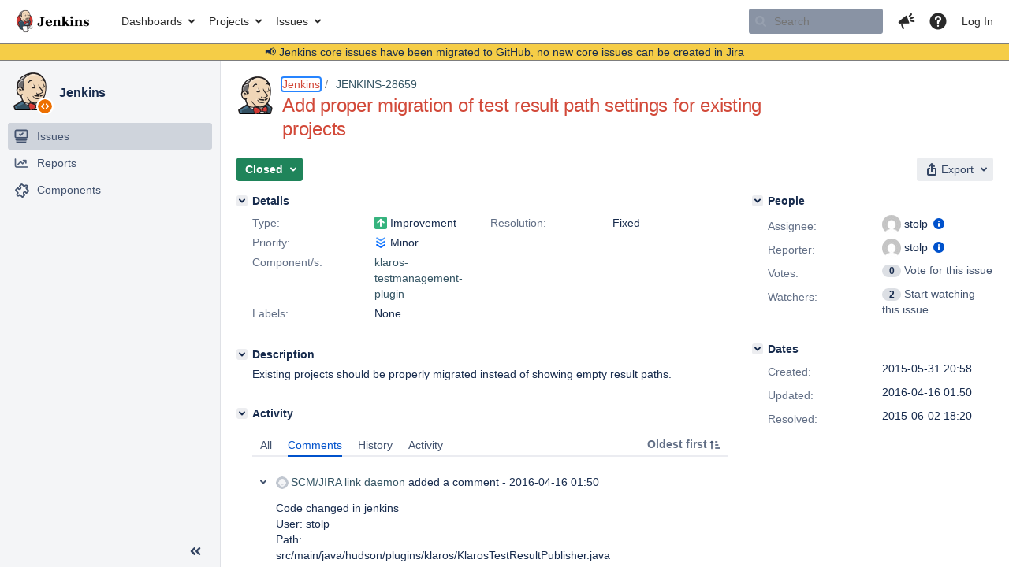

--- FILE ---
content_type: text/html;charset=UTF-8
request_url: https://issues.jenkins.io/browse/JENKINS-28659
body_size: 12959
content:


<h2 style="display:none;">[JENKINS-28659] Add proper migration of test result path settings for existing projects</h2>


    














    <div class="tabwrap aui-tabs horizontal-tabs aui-tabs-disabled">
        <script>resourcePhaseCheckpoint.interaction.then(() => require('wrm/require')('wrc!commentPins'));</script><script>resourcePhaseCheckpoint.interaction.then(() => require('wrm/require')('wrc!commentPinsDiscovery'));</script>

        <ul role="tablist" id="issue-tabs" class="tabs-menu" aria-label="Activity">
                                
            
            <li class="menu-item "
                role="presentation"
                id="all-tabpanel"
                data-id="all-tabpanel"
                data-key="com.atlassian.jira.plugin.system.issuetabpanels:all-tabpanel"
                data-label="All"
                data-href="/browse/JENKINS-28659?page=com.atlassian.jira.plugin.system.issuetabpanels:all-tabpanel"
            >
                                    <a role="tab" aria-selected="false" aria-controls="all-tabpanel-tabpanel" id="all-tabpanel-link" href="/browse/JENKINS-28659?page=com.atlassian.jira.plugin.system.issuetabpanels:all-tabpanel" tabindex="-1" class="ajax-activity-content">All</a>
                            </li>
                                
            
            <li class="menu-item  active-tab active "
                role="presentation"
                id="comment-tabpanel"
                data-id="comment-tabpanel"
                data-key="com.atlassian.jira.plugin.system.issuetabpanels:comment-tabpanel"
                data-label="Comments"
                data-href="/browse/JENKINS-28659?page=com.atlassian.jira.plugin.system.issuetabpanels:comment-tabpanel"
            >
                                    <a role="tab" aria-controls="comment-tabpanel-tabpanel" id="comment-tabpanel-link" aria-selected="true" tabindex="0">Comments</a>
                            </li>
                                
            
            <li class="menu-item "
                role="presentation"
                id="changehistory-tabpanel"
                data-id="changehistory-tabpanel"
                data-key="com.atlassian.jira.plugin.system.issuetabpanels:changehistory-tabpanel"
                data-label="History"
                data-href="/browse/JENKINS-28659?page=com.atlassian.jira.plugin.system.issuetabpanels:changehistory-tabpanel"
            >
                                    <a role="tab" aria-selected="false" aria-controls="changehistory-tabpanel-tabpanel" id="changehistory-tabpanel-link" href="/browse/JENKINS-28659?page=com.atlassian.jira.plugin.system.issuetabpanels:changehistory-tabpanel" tabindex="-1" class="ajax-activity-content">History</a>
                            </li>
                                
            
            <li class="menu-item "
                role="presentation"
                id="activity-stream-issue-tab"
                data-id="activity-stream-issue-tab"
                data-key="com.atlassian.streams.streams-jira-plugin:activity-stream-issue-tab"
                data-label="Activity"
                data-href="/browse/JENKINS-28659?page=com.atlassian.streams.streams-jira-plugin:activity-stream-issue-tab"
            >
                                    <a role="tab" aria-selected="false" aria-controls="activity-stream-issue-tab-tabpanel" id="activity-stream-issue-tab-link" href="/browse/JENKINS-28659?page=com.atlassian.streams.streams-jira-plugin:activity-stream-issue-tab" tabindex="-1" class="ajax-activity-content">Activity</a>
                            </li>
                </ul>

                    <div class="sortwrap">
                                    <button id="sort-button" class="issue-activity-sort-link aui-button aui-button-compact aui-button-subtle ajax-activity-content" data-tab-sort data-ajax="/browse/JENKINS-28659?actionOrder=desc" data-order="desc" title="Reverse sort direction">
                        <span class="activity-tab-sort-label">Oldest first</span>
                        <span class="aui-icon activity-tab-sort-up"></span>
                    </button>
                            </div>
                        <div class="tabs-pane active-pane"></div>
    </div>
                                <div class="issuePanelWrapper" id="comment-tabpanel-tabpanel" tabindex="0" role="tabpanel" aria-labelledby="comment-tabpanel-link">
            <div class="issuePanelProgress"></div>
            <div class="issuePanelContainer" id="issue_actions_container">
                <div class="issuePanelHeaderContainer" id="issue_actions_header_container">
                    




                </div>
                                                            



<div id="comment-254651" class="issue-data-block activity-comment twixi-block  expanded ">
    <div class="twixi-wrap verbose actionContainer">
        <div class="action-head">
            <h3>
                <button class="twixi icon-default aui-icon aui-icon-small aui-iconfont-expanded">
                    Collapse comment:         
    
    
    
    
                            SCM/JIRA link daemon added a comment - 2016-04-16 01:50     
                </button>
            </h3>
            <div class="action-details">        
    
    
    
    
                            



    <a class="user-hover user-avatar" rel="scm_issue_link" id="commentauthor_254651_verbose" href="/secure/ViewProfile.jspa?name=scm_issue_link"><span class="aui-avatar aui-avatar-xsmall"><span class="aui-avatar-inner"><img src="https://issues.jenkins.io/secure/useravatar?size=xsmall&amp;avatarId=10292" alt="" loading="lazy" /></span></span> SCM/JIRA link daemon</a>
 added a comment  - <a href='/browse/JENKINS-28659?focusedId=254651&page=com.atlassian.jira.plugin.system.issuetabpanels:comment-tabpanel#comment-254651' class='commentdate_254651_verbose subText comment-created-date-link'><span
                class='date user-tz' title='2016-04-16 01:50'><time class='livestamp'
                                                                     datetime='2016-04-16T01:50:35+0000'>2016-04-16 01:50</time></span></a>       </div>
        </div>
        <div class="action-body flooded"><p>Code changed in jenkins<br/>
User: stolp<br/>
Path:<br/>
 src/main/java/hudson/plugins/klaros/KlarosTestResultPublisher.java<br/>
<a href="http://jenkins-ci.org/commit/klaros-testmanagement-plugin/8ef8f774f08a0cc412aa75701792cd8ba1635e26" class="external-link" target="_blank" rel="nofollow noopener">http://jenkins-ci.org/commit/klaros-testmanagement-plugin/8ef8f774f08a0cc412aa75701792cd8ba1635e26</a><br/>
Log:<br/>
  <a href="https://issues.jenkins.io/browse/JENKINS-28659" title="Add proper migration of test result path settings for existing projects" class="issue-link" data-issue-key="JENKINS-28659"><del>JENKINS-28659</del></a> - Add proper migration of test result path settings for existing projects.</p>

 </div>
        <div class="action-links action-comment-actions">
                                        </div>
    </div>
    <div class="twixi-wrap concise actionContainer">
        <div class="action-head">
            <h3>
                <button class="twixi icon-default aui-icon aui-icon-small aui-iconfont-collapsed">
                    Expand comment:         
    
    
    
    
                            SCM/JIRA link daemon added a comment - 2016-04-16 01:50     
                </button>
            </h3>
            <div class="action-details flooded">
                        
    
    
    
    
                            



    <a class="user-hover user-avatar" rel="scm_issue_link" id="commentauthor_254651_concise" href="/secure/ViewProfile.jspa?name=scm_issue_link"><span class="aui-avatar aui-avatar-xsmall"><span class="aui-avatar-inner"><img src="https://issues.jenkins.io/secure/useravatar?size=xsmall&amp;avatarId=10292" alt="" loading="lazy" /></span></span> SCM/JIRA link daemon</a>
 added a comment  - <a href='/browse/JENKINS-28659?focusedId=254651&page=com.atlassian.jira.plugin.system.issuetabpanels:comment-tabpanel#comment-254651' class='commentdate_254651_concise subText comment-created-date-link'><span
                class='date user-tz' title='2016-04-16 01:50'><time class='livestamp'
                                                                     datetime='2016-04-16T01:50:35+0000'>2016-04-16 01:50</time></span></a>                         Code changed in jenkins 
User: stolp 
Path: 
 src/main/java/hudson/plugins/klaros/KlarosTestResultPublisher.java 
 http://jenkins-ci.org/commit/klaros-testmanagement-plugin/8ef8f774f08a0cc412aa75701792cd8ba1635e26  
Log: 
    JENKINS-28659   - Add proper migration of test result path settings for existing projects. 

             </div>
        </div>
    </div>
</div>
                                             



<div id="comment-254652" class="issue-data-block activity-comment twixi-block  expanded ">
    <div class="twixi-wrap verbose actionContainer">
        <div class="action-head">
            <h3>
                <button class="twixi icon-default aui-icon aui-icon-small aui-iconfont-expanded">
                    Collapse comment:         
    
    
    
    
                            SCM/JIRA link daemon added a comment - 2016-04-16 01:50     
                </button>
            </h3>
            <div class="action-details">        
    
    
    
    
                            



    <a class="user-hover user-avatar" rel="scm_issue_link" id="commentauthor_254652_verbose" href="/secure/ViewProfile.jspa?name=scm_issue_link"><span class="aui-avatar aui-avatar-xsmall"><span class="aui-avatar-inner"><img src="https://issues.jenkins.io/secure/useravatar?size=xsmall&amp;avatarId=10292" alt="" loading="lazy" /></span></span> SCM/JIRA link daemon</a>
 added a comment  - <a href='/browse/JENKINS-28659?focusedId=254652&page=com.atlassian.jira.plugin.system.issuetabpanels:comment-tabpanel#comment-254652' class='commentdate_254652_verbose subText comment-created-date-link'><span
                class='date user-tz' title='2016-04-16 01:50'><time class='livestamp'
                                                                     datetime='2016-04-16T01:50:36+0000'>2016-04-16 01:50</time></span></a>       </div>
        </div>
        <div class="action-body flooded"><p>Code changed in jenkins<br/>
User: stolp<br/>
Path:<br/>
 src/main/java/hudson/plugins/klaros/KlarosTestResultPublisher.java<br/>
<a href="http://jenkins-ci.org/commit/klaros-testmanagement-plugin/8ef8f774f08a0cc412aa75701792cd8ba1635e26" class="external-link" target="_blank" rel="nofollow noopener">http://jenkins-ci.org/commit/klaros-testmanagement-plugin/8ef8f774f08a0cc412aa75701792cd8ba1635e26</a><br/>
Log:<br/>
  <a href="https://issues.jenkins.io/browse/JENKINS-28659" title="Add proper migration of test result path settings for existing projects" class="issue-link" data-issue-key="JENKINS-28659"><del>JENKINS-28659</del></a> - Add proper migration of test result path settings for existing projects.</p>

 </div>
        <div class="action-links action-comment-actions">
                                        </div>
    </div>
    <div class="twixi-wrap concise actionContainer">
        <div class="action-head">
            <h3>
                <button class="twixi icon-default aui-icon aui-icon-small aui-iconfont-collapsed">
                    Expand comment:         
    
    
    
    
                            SCM/JIRA link daemon added a comment - 2016-04-16 01:50     
                </button>
            </h3>
            <div class="action-details flooded">
                        
    
    
    
    
                            



    <a class="user-hover user-avatar" rel="scm_issue_link" id="commentauthor_254652_concise" href="/secure/ViewProfile.jspa?name=scm_issue_link"><span class="aui-avatar aui-avatar-xsmall"><span class="aui-avatar-inner"><img src="https://issues.jenkins.io/secure/useravatar?size=xsmall&amp;avatarId=10292" alt="" loading="lazy" /></span></span> SCM/JIRA link daemon</a>
 added a comment  - <a href='/browse/JENKINS-28659?focusedId=254652&page=com.atlassian.jira.plugin.system.issuetabpanels:comment-tabpanel#comment-254652' class='commentdate_254652_concise subText comment-created-date-link'><span
                class='date user-tz' title='2016-04-16 01:50'><time class='livestamp'
                                                                     datetime='2016-04-16T01:50:36+0000'>2016-04-16 01:50</time></span></a>                         Code changed in jenkins 
User: stolp 
Path: 
 src/main/java/hudson/plugins/klaros/KlarosTestResultPublisher.java 
 http://jenkins-ci.org/commit/klaros-testmanagement-plugin/8ef8f774f08a0cc412aa75701792cd8ba1635e26  
Log: 
    JENKINS-28659   - Add proper migration of test result path settings for existing projects. 

             </div>
        </div>
    </div>
</div>
                                                 </div>
        </div>
                                    